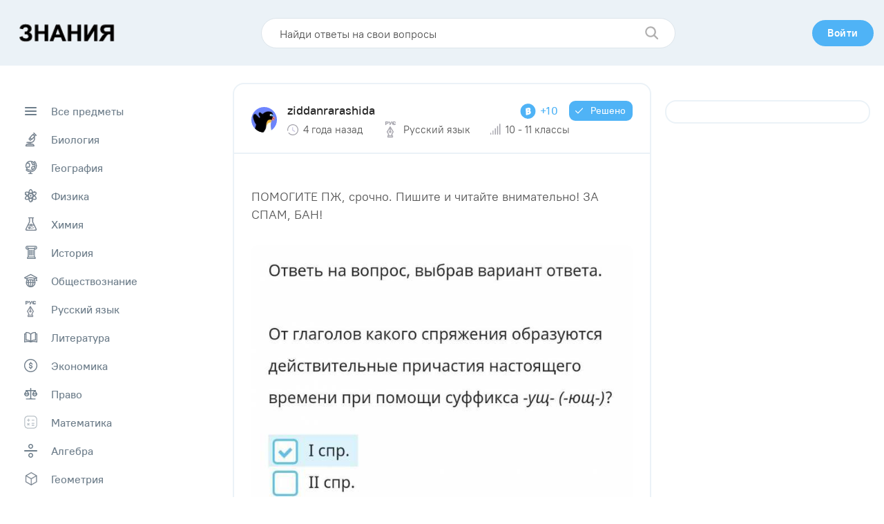

--- FILE ---
content_type: text/html; charset=utf-8
request_url: https://www.google.com/recaptcha/api2/aframe
body_size: 257
content:
<!DOCTYPE HTML><html><head><meta http-equiv="content-type" content="text/html; charset=UTF-8"></head><body><script nonce="6e2xtNfDvE2KI190Cj3y8g">/** Anti-fraud and anti-abuse applications only. See google.com/recaptcha */ try{var clients={'sodar':'https://pagead2.googlesyndication.com/pagead/sodar?'};window.addEventListener("message",function(a){try{if(a.source===window.parent){var b=JSON.parse(a.data);var c=clients[b['id']];if(c){var d=document.createElement('img');d.src=c+b['params']+'&rc='+(localStorage.getItem("rc::a")?sessionStorage.getItem("rc::b"):"");window.document.body.appendChild(d);sessionStorage.setItem("rc::e",parseInt(sessionStorage.getItem("rc::e")||0)+1);localStorage.setItem("rc::h",'1768903601375');}}}catch(b){}});window.parent.postMessage("_grecaptcha_ready", "*");}catch(b){}</script></body></html>